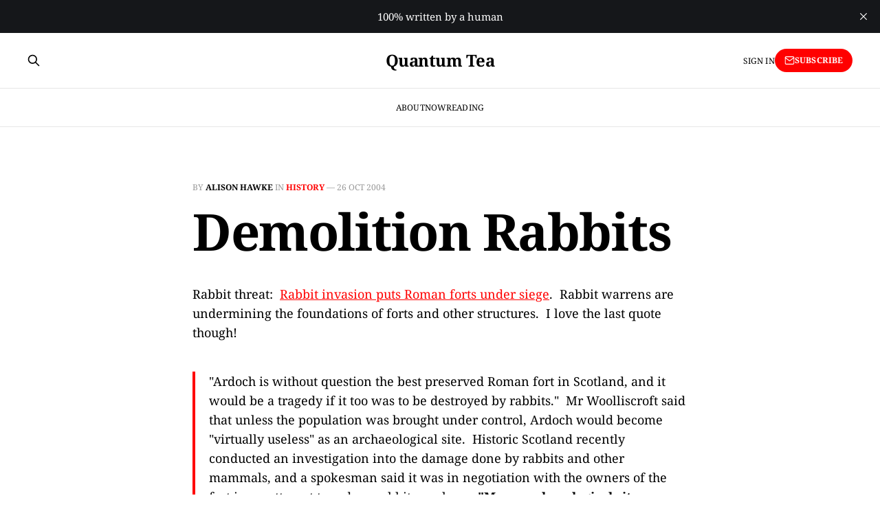

--- FILE ---
content_type: text/html; charset=utf-8
request_url: https://www.quantumtea.com/demolition-rabbits/
body_size: 4280
content:
<!DOCTYPE html>
<html lang="en">

<head>
    <meta charset="utf-8">
    <meta name="viewport" content="width=device-width, initial-scale=1">
    <title>Demolition Rabbits</title>
    <link rel="stylesheet" href="https://www.quantumtea.com/assets/built/screen.css?v=a2130a7296">

    <link rel="icon" href="https://www.quantumtea.com/content/images/size/w256h256/format/png/2025/12/teacup.gif" type="image/png">
    <link rel="canonical" href="https://www.quantumtea.com/demolition-rabbits/">
    <meta name="referrer" content="no-referrer-when-downgrade">
    
    <meta property="og:site_name" content="Quantum Tea">
    <meta property="og:type" content="article">
    <meta property="og:title" content="Demolition Rabbits">
    <meta property="og:description" content="Rabbit threat:  Rabbit invasion puts Roman forts under siege.  Rabbit warrens are undermining the foundations of forts and other structures.  I love the last quote though!

&quot;Ardoch is without question the best preserved Roman fort in Scotland, and it would be a tragedy if it too was to be destroyed">
    <meta property="og:url" content="https://www.quantumtea.com/demolition-rabbits/">
    <meta property="og:image" content="https://www.quantumtea.com/content/images/size/w1200/2025/12/2007-Grand-Canyon-rocks.jpg">
    <meta property="article:published_time" content="2004-10-26T18:47:33.000Z">
    <meta property="article:modified_time" content="2004-10-26T18:47:33.000Z">
    <meta property="article:tag" content="History">
    
    <meta name="twitter:card" content="summary_large_image">
    <meta name="twitter:title" content="Demolition Rabbits">
    <meta name="twitter:description" content="Rabbit threat:  Rabbit invasion puts Roman forts under siege.  Rabbit warrens are undermining the foundations of forts and other structures.  I love the last quote though!

&quot;Ardoch is without question the best preserved Roman fort in Scotland, and it would be a tragedy if it too was to be destroyed">
    <meta name="twitter:url" content="https://www.quantumtea.com/demolition-rabbits/">
    <meta name="twitter:image" content="https://www.quantumtea.com/content/images/size/w1200/2025/12/2007-Grand-Canyon-rocks.jpg">
    <meta name="twitter:label1" content="Written by">
    <meta name="twitter:data1" content="Alison Hawke">
    <meta name="twitter:label2" content="Filed under">
    <meta name="twitter:data2" content="History">
    <meta property="og:image:width" content="1200">
    <meta property="og:image:height" content="900">
    
    <script type="application/ld+json">
{
    "@context": "https://schema.org",
    "@type": "Article",
    "publisher": {
        "@type": "Organization",
        "name": "Quantum Tea",
        "url": "https://www.quantumtea.com/",
        "logo": {
            "@type": "ImageObject",
            "url": "https://www.quantumtea.com/content/images/size/w256h256/format/png/2025/12/teacup.gif",
            "width": 60,
            "height": 60
        }
    },
    "author": {
        "@type": "Person",
        "name": "Alison Hawke",
        "image": {
            "@type": "ImageObject",
            "url": "https://www.quantumtea.com/content/images/size/w1200/2024/05/2024-01-smaller-copy.jpeg",
            "width": 1200,
            "height": 1261
        },
        "url": "https://www.quantumtea.com/author/alison/",
        "sameAs": []
    },
    "headline": "Demolition Rabbits",
    "url": "https://www.quantumtea.com/demolition-rabbits/",
    "datePublished": "2004-10-26T18:47:33.000Z",
    "dateModified": "2004-10-26T18:47:33.000Z",
    "keywords": "History",
    "description": "Rabbit threat:  Rabbit invasion puts Roman forts under siege.  Rabbit warrens are undermining the foundations of forts and other structures.  I love the last quote though!\n\n&quot;Ardoch is without question the best preserved Roman fort in Scotland, and it would be a tragedy if it too was to be destroyed by rabbits.&quot;  Mr Woolliscroft said that unless the population was brought under control, Ardoch would become &quot;virtually useless&quot; as an archaeological site.  Historic Scotland recently conducted an inv",
    "mainEntityOfPage": "https://www.quantumtea.com/demolition-rabbits/"
}
    </script>

    <meta name="generator" content="Ghost 6.13">
    <link rel="alternate" type="application/rss+xml" title="Quantum Tea" href="https://www.quantumtea.com/rss/">
    <script defer src="https://cdn.jsdelivr.net/ghost/portal@~2.56/umd/portal.min.js" data-i18n="true" data-ghost="https://www.quantumtea.com/" data-key="22c164ec70d9ee864c8306fed4" data-api="https://quantum-tea.ghost.io/ghost/api/content/" data-locale="en" crossorigin="anonymous"></script><style id="gh-members-styles">.gh-post-upgrade-cta-content,
.gh-post-upgrade-cta {
    display: flex;
    flex-direction: column;
    align-items: center;
    font-family: -apple-system, BlinkMacSystemFont, 'Segoe UI', Roboto, Oxygen, Ubuntu, Cantarell, 'Open Sans', 'Helvetica Neue', sans-serif;
    text-align: center;
    width: 100%;
    color: #ffffff;
    font-size: 16px;
}

.gh-post-upgrade-cta-content {
    border-radius: 8px;
    padding: 40px 4vw;
}

.gh-post-upgrade-cta h2 {
    color: #ffffff;
    font-size: 28px;
    letter-spacing: -0.2px;
    margin: 0;
    padding: 0;
}

.gh-post-upgrade-cta p {
    margin: 20px 0 0;
    padding: 0;
}

.gh-post-upgrade-cta small {
    font-size: 16px;
    letter-spacing: -0.2px;
}

.gh-post-upgrade-cta a {
    color: #ffffff;
    cursor: pointer;
    font-weight: 500;
    box-shadow: none;
    text-decoration: underline;
}

.gh-post-upgrade-cta a:hover {
    color: #ffffff;
    opacity: 0.8;
    box-shadow: none;
    text-decoration: underline;
}

.gh-post-upgrade-cta a.gh-btn {
    display: block;
    background: #ffffff;
    text-decoration: none;
    margin: 28px 0 0;
    padding: 8px 18px;
    border-radius: 4px;
    font-size: 16px;
    font-weight: 600;
}

.gh-post-upgrade-cta a.gh-btn:hover {
    opacity: 0.92;
}</style>
    <script defer src="https://cdn.jsdelivr.net/ghost/sodo-search@~1.8/umd/sodo-search.min.js" data-key="22c164ec70d9ee864c8306fed4" data-styles="https://cdn.jsdelivr.net/ghost/sodo-search@~1.8/umd/main.css" data-sodo-search="https://quantum-tea.ghost.io/" data-locale="en" crossorigin="anonymous"></script>
    <script defer src="https://cdn.jsdelivr.net/ghost/announcement-bar@~1.1/umd/announcement-bar.min.js" data-announcement-bar="https://www.quantumtea.com/" data-api-url="https://www.quantumtea.com/members/api/announcement/" crossorigin="anonymous"></script>
    <link href="https://www.quantumtea.com/webmentions/receive/" rel="webmention">
    <script defer src="/public/cards.min.js?v=a2130a7296"></script>
    <link rel="stylesheet" type="text/css" href="/public/cards.min.css?v=a2130a7296">
    <script defer src="/public/comment-counts.min.js?v=a2130a7296" data-ghost-comments-counts-api="https://www.quantumtea.com/members/api/comments/counts/"></script><style>:root {--ghost-accent-color: #ff0000;}</style>
    <link rel="preconnect" href="https://fonts.bunny.net"><link rel="stylesheet" href="https://fonts.bunny.net/css?family=noto-serif:400,700"><style>:root {--gh-font-heading: Noto Serif;--gh-font-body: Noto Serif;}</style>
</head>

<body class="post-template tag-history tag-hash-wp tag-hash-import-2023-01-05-15-56 tag-hash-import-2023-01-05-10-14 gh-font-heading-noto-serif gh-font-body-noto-serif is-head-stacked has-serif-title has-serif-body">
<div class="gh-site">

    <header id="gh-head" class="gh-head gh-outer">
        <div class="gh-head-inner gh-inner">
            <div class="gh-head-brand">
                <div class="gh-head-brand-wrapper">
                    <a class="gh-head-logo" href="https://www.quantumtea.com">
                            Quantum Tea
                    </a>
                </div>
                <button class="gh-search gh-icon-btn" aria-label="Search this site" data-ghost-search><svg xmlns="http://www.w3.org/2000/svg" fill="none" viewBox="0 0 24 24" stroke="currentColor" stroke-width="2" width="20" height="20"><path stroke-linecap="round" stroke-linejoin="round" d="M21 21l-6-6m2-5a7 7 0 11-14 0 7 7 0 0114 0z"></path></svg></button>
                <button class="gh-burger" aria-label="Toggle menu"></button>
            </div>

            <nav class="gh-head-menu">
                <ul class="nav">
    <li class="nav-about"><a href="https://www.quantumtea.com/about-this-site/">About</a></li>
    <li class="nav-now"><a href="https://www.quantumtea.com/now/">Now</a></li>
    <li class="nav-reading"><a href="https://www.quantumtea.com/currently-reading/">Reading</a></li>
</ul>

            </nav>

            <div class="gh-head-actions">
                    <button class="gh-search gh-icon-btn" aria-label="Search this site" data-ghost-search><svg xmlns="http://www.w3.org/2000/svg" fill="none" viewBox="0 0 24 24" stroke="currentColor" stroke-width="2" width="20" height="20"><path stroke-linecap="round" stroke-linejoin="round" d="M21 21l-6-6m2-5a7 7 0 11-14 0 7 7 0 0114 0z"></path></svg></button>
                    <div class="gh-head-members">
                                <a class="gh-head-link" href="#/portal/signin" data-portal="signin">Sign in</a>
                                <a class="gh-head-btn gh-btn gh-primary-btn" href="#/portal/signup" data-portal="signup"><svg width="20" height="20" viewBox="0 0 20 20" fill="none" stroke="currentColor" xmlns="http://www.w3.org/2000/svg">
    <path d="M3.33332 3.33334H16.6667C17.5833 3.33334 18.3333 4.08334 18.3333 5.00001V15C18.3333 15.9167 17.5833 16.6667 16.6667 16.6667H3.33332C2.41666 16.6667 1.66666 15.9167 1.66666 15V5.00001C1.66666 4.08334 2.41666 3.33334 3.33332 3.33334Z" stroke-width="1.5" stroke-linecap="round" stroke-linejoin="round"/>
    <path d="M18.3333 5L9.99999 10.8333L1.66666 5" stroke-width="1.5" stroke-linecap="round" stroke-linejoin="round"/>
</svg> Subscribe</a>
                    </div>
            </div>
        </div>
    </header>

    

<main id="gh-main" class="gh-main">
    <article class="gh-article post tag-history tag-hash-wp tag-hash-import-2023-01-05-15-56 tag-hash-import-2023-01-05-10-14 no-image">

        <header class="gh-article-header gh-canvas">
            <span class="gh-article-meta">
                By <a href="/author/alison/">Alison Hawke</a>
                    in
                    <a class="gh-article-tag" href="https://www.quantumtea.com/tag/history/">History</a>
                —
                <time datetime="2004-10-26">26 Oct 2004</time>
            </span>

            <h1 class="gh-article-title">Demolition Rabbits</h1>


                    </header>

        <div class="gh-content gh-canvas">
            <p>Rabbit threat:  <a href="http://news.telegraph.co.uk/news/main.jhtml?xml=/news/2004/10/26/nbunny26.xml&amp;sSheet=/news/2004/10/26/ixhome.html">Rabbit invasion puts Roman forts under siege</a>.  Rabbit warrens are undermining the foundations of forts and other structures.  I love the last quote though!</p><blockquote>"Ardoch is without question the best preserved Roman fort in Scotland, and it would be a tragedy if it too was to be destroyed by rabbits."  Mr Woolliscroft said that unless the population was brought under control, Ardoch would become "virtually useless" as an archaeological site.  Historic Scotland recently conducted an investigation into the damage done by rabbits and other mammals, and a spokesman said it was in negotiation with the owners of the fort in an attempt to reduce rabbit numbers.  <b>"Many archaeological sites are protected by the Ancient Monuments and Archaeological Areas Act. Unfortunately the Act is not widely understood in Scotland's rabbit warrens," he said.</b></blockquote>
        </div>

            <div class="gh-comments gh-canvas">
                
        <script defer src="https://cdn.jsdelivr.net/ghost/comments-ui@~1.3/umd/comments-ui.min.js" data-locale="en" data-ghost-comments="https://www.quantumtea.com/" data-api="https://quantum-tea.ghost.io/ghost/api/content/" data-admin="https://quantum-tea.ghost.io/ghost/" data-key="22c164ec70d9ee864c8306fed4" data-title="null" data-count="true" data-post-id="63b6f7682f60c6003da2a93d" data-color-scheme="auto" data-avatar-saturation="60" data-accent-color="#ff0000" data-comments-enabled="paid" data-publication="Quantum Tea" crossorigin="anonymous"></script>
    
            </div>

        <footer class="gh-article-footer gh-canvas no-border">
            <nav class="gh-navigation">
                <div class="gh-navigation-previous">
                        <a class="gh-navigation-link" href="/tea-for-the-mind/">
                            <span class="gh-navigation-label"><svg xmlns="http://www.w3.org/2000/svg" width="24" height="24" viewBox="0 0 24 24" fill="none" stroke="currentColor" stroke-width="2" stroke-linecap="round" stroke-linejoin="round">
    <line x1="19" y1="12" x2="5" y2="12"></line>
    <polyline points="12 19 5 12 12 5"></polyline>
</svg> Previous issue</span>
                            <h4 class="gh-navigation-title">Tea for the mind</h4>
                        </a>
                </div>

                <div class="gh-navigation-middle"></div>

                <div class="gh-navigation-next">
                        <a class="gh-navigation-link" href="/a-lather-of-indecision/">
                            <span class="gh-navigation-label">Next issue <svg xmlns="http://www.w3.org/2000/svg" width="24" height="24" viewBox="0 0 24 24" fill="none" stroke="currentColor" stroke-width="2" stroke-linecap="round" stroke-linejoin="round">
    <line x1="5" y1="12" x2="19" y2="12"></line>
    <polyline points="12 5 19 12 12 19"></polyline>
</svg></span>
                            <h4 class="gh-navigation-title">A Lather of Indecision</h4>
                        </a>
                </div>
            </nav>
        </footer>

    </article>
</main>



        <div class="gh-subscribe">
            <div class="gh-outer">
                <section class="gh-subscribe-inner">
                    <h3 class="gh-subscribe-title">Subscribe to Quantum Tea</h3>
                    <div class="gh-subscribe-description">Don’t miss out on the latest issues. Sign up now to get access to the library of members-only issues.</div>
                    <a class="gh-subscribe-input" href="#/portal/signup" data-portal="signup">
                        <div class="gh-subscribe-input-text">
                            <svg width="20" height="20" viewBox="0 0 20 20" fill="none" stroke="currentColor" xmlns="http://www.w3.org/2000/svg">
    <path d="M3.33332 3.33334H16.6667C17.5833 3.33334 18.3333 4.08334 18.3333 5.00001V15C18.3333 15.9167 17.5833 16.6667 16.6667 16.6667H3.33332C2.41666 16.6667 1.66666 15.9167 1.66666 15V5.00001C1.66666 4.08334 2.41666 3.33334 3.33332 3.33334Z" stroke-width="1.5" stroke-linecap="round" stroke-linejoin="round"/>
    <path d="M18.3333 5L9.99999 10.8333L1.66666 5" stroke-width="1.5" stroke-linecap="round" stroke-linejoin="round"/>
</svg>                            jamie@example.com
                        </div>
                        <div class="gh-subscribe-input-btn">Subscribe</div>
                    </a>
                </section>
            </div>
        </div>

    <footer class="gh-foot gh-outer">
        <div class="gh-foot-inner gh-inner">
            <div class="gh-copyright">
                Quantum Tea © 2026
            </div>
                <nav class="gh-foot-menu">
                    <ul class="nav">
    <li class="nav-the-storygraph"><a href="https://app.thestorygraph.com/profile/britishkoalatea">The StoryGraph</a></li>
</ul>

                </nav>
            <div class="gh-powered-by">
                <a href="https://ghost.org/" target="_blank" rel="noopener">Powered by Ghost</a>
            </div>
        </div>
    </footer>

</div>

    <div class="pswp" tabindex="-1" role="dialog" aria-hidden="true">
    <div class="pswp__bg"></div>

    <div class="pswp__scroll-wrap">
        <div class="pswp__container">
            <div class="pswp__item"></div>
            <div class="pswp__item"></div>
            <div class="pswp__item"></div>
        </div>

        <div class="pswp__ui pswp__ui--hidden">
            <div class="pswp__top-bar">
                <div class="pswp__counter"></div>

                <button class="pswp__button pswp__button--close" title="Close (Esc)"></button>
                <button class="pswp__button pswp__button--share" title="Share"></button>
                <button class="pswp__button pswp__button--fs" title="Toggle fullscreen"></button>
                <button class="pswp__button pswp__button--zoom" title="Zoom in/out"></button>

                <div class="pswp__preloader">
                    <div class="pswp__preloader__icn">
                        <div class="pswp__preloader__cut">
                            <div class="pswp__preloader__donut"></div>
                        </div>
                    </div>
                </div>
            </div>

            <div class="pswp__share-modal pswp__share-modal--hidden pswp__single-tap">
                <div class="pswp__share-tooltip"></div>
            </div>

            <button class="pswp__button pswp__button--arrow--left" title="Previous (arrow left)"></button>
            <button class="pswp__button pswp__button--arrow--right" title="Next (arrow right)"></button>

            <div class="pswp__caption">
                <div class="pswp__caption__center"></div>
            </div>
        </div>
    </div>
</div>
<script src="https://www.quantumtea.com/assets/built/main.min.js?v=a2130a7296"></script>

Follow me on <a rel="me" href="https://social.coop/@BritishKoalaTea">Mastodon</a>

</body>

</html>